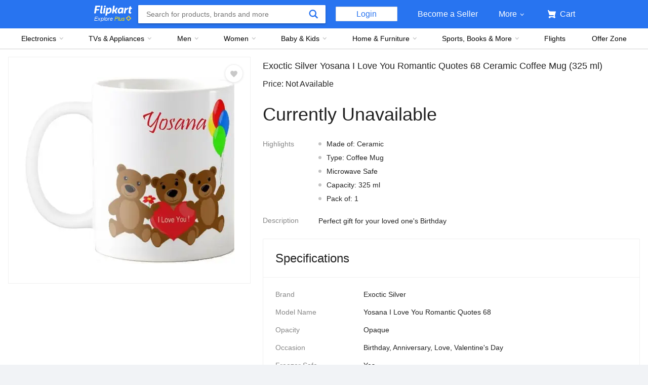

--- FILE ---
content_type: text/css
request_url: https://static-assets-web.flixcart.com/fk-p-linchpin-web/fk-cp-zion/css/MerchandisingOMUWrapper.chunk.607a3d.css
body_size: 3182
content:
.a_UxTT{box-shadow:0 1px 8px 0 rgba(0,0,0,.06);line-height:1.14}.a_UxTT .wkL75d{font-size:24px;font-weight:500;padding:32px 32px 24px}.a_UxTT .p8pnZq{cursor:pointer;padding:8px}.a_UxTT .Ej6_lz{background-color:#fff;border-radius:4px;box-shadow:0 2px 12px 0 rgba(0,0,0,.1)}.a_UxTT .n3jcPE{margin:0 32px}.a_UxTT .TYuDx7{margin-bottom:32px}.a_UxTT .uqjhkc{margin:auto 0;width:140px}.a_UxTT .omDR_f{padding:24px;width:calc(100% - 140px)}.a_UxTT .WQkrzA{font-size:21px;font-weight:500}.a_UxTT .OGE7kw{color:#878787;font-size:18px;margin-top:4px}.a_UxTT .h67B80{background:#2874f0;border:none;border-radius:2px;box-shadow:none;color:#fff;margin-top:16px;padding:8px 16px}.a_UxTT .KlNapy{font-size:15px;font-weight:500}.HONMqW{position:relative}.HONMqW,.HONMqW .eugYun{display:-webkit-flex;display:-ms-flexbox;display:flex;-webkit-flex:none;-ms-flex:none;flex:none;-webkit-flex-direction:row;-ms-flex-direction:row;flex-direction:row;width:100%}.HONMqW .eugYun{margin-bottom:-64px;overflow-x:hidden;padding-bottom:64px}.HONMqW .IYatsi{-webkit-flex:none;-ms-flex:none;flex:none}.HONMqW .IYatsi .HLrka8{-webkit-align-items:stretch;-webkit-flex-direction:row;-ms-flex-direction:row;flex-direction:row;transition:-webkit-transform .4s ease-in-out;transition:transform .4s ease-in-out;transition:transform .4s ease-in-out,-webkit-transform .4s ease-in-out;-ms-flex-align:stretch;align-items:stretch}.HONMqW .IYatsi .C5mohy,.HONMqW .IYatsi .HLrka8{display:-webkit-flex;display:-ms-flexbox;display:flex}.HONMqW .IYatsi .C5mohy{-webkit-flex-direction:column;-ms-flex-direction:column;flex-direction:column}.HONMqW .M4OGw9{z-index:1}.HONMqW .WbeQ4J{-webkit-align-self:center;display:-webkit-flex;display:-ms-flexbox;display:flex;-ms-flex-item-align:center;align-self:center;background-color:hsla(0,0%,100%,.98);box-shadow:1px 2px 10px -1px rgba(0,0,0,.3);cursor:pointer;padding:40px 15px;pointer-events:auto}.HONMqW .WbeQ4J.ex_dbL{padding:30px 10px}.HONMqW .WbeQ4J.pLnPzc{padding:15px 10px}.HONMqW .WbeQ4J:hover{box-shadow:1px 2px 10px 1px rgba(0,0,0,.3)}.HONMqW .teUemc{display:none}.HONMqW .Y5MOn6{border-radius:0 4px 4px 0}.HONMqW .YhH5Kw{border-radius:4px 0 0 4px}.HONMqW .E8DegG{display:-webkit-flex;display:-ms-flexbox;display:flex;-webkit-flex-direction:column;-ms-flex-direction:column;flex-direction:column;-webkit-justify-content:center;position:absolute;-ms-flex-pack:center;height:100%;justify-content:center;pointer-events:none;top:0}.HONMqW .E8DegG.AjMw_b{left:0}.HONMqW .E8DegG.AjMw_b.QFmY3x{background-image:linear-gradient(270deg,rgba(241,243,246,0),rgba(241,243,246,.91) 91%,#f1f3f6)}.HONMqW .E8DegG.YYQnFI{right:0}.HONMqW .E8DegG.YYQnFI.QFmY3x{background-image:linear-gradient(90deg,rgba(241,243,246,0),#f1f3f6)}.HONMqW .E8DegG.bjFsjw{opacity:0}.HONMqW .DU_sGF{fill:#212121}.HONMqW .XMiCw5{-webkit-transform:rotate(180deg);transform:rotate(180deg)}.HONMqW .E5vo1J{left:0}.HONMqW .J1ZNT9{right:0}.RrY1MF{overflow:hidden}.zJwWSI{display:-webkit-flex;display:-ms-flexbox;display:flex;-webkit-flex:none;-ms-flex:none;flex:none;-webkit-flex-direction:column;-ms-flex-direction:column;flex-direction:column;position:relative}.gfOHHj{position:relative}.LCuBm4,.gfOHHj{display:-webkit-flex;display:-ms-flexbox;display:flex;-webkit-flex-direction:row;-ms-flex-direction:row;flex-direction:row}.LCuBm4{position:absolute;right:24px;top:22px}.KfPg3i{background-color:#fff;border:1.4px solid;border-radius:10px;height:20px;margin:2px;width:20px}.teUemc{display:none}.bjFsjw{opacity:.2}.xj2ubW{margin-left:10px}.XMiCw5,.xj2ubW{-webkit-align-items:center;-ms-flex-align:center;align-items:center;-webkit-justify-content:center;-ms-flex-pack:center;justify-content:center}.XMiCw5{-webkit-transform:rotate(180deg);transform:rotate(180deg)}.mvjjGe{display:inline-block;max-height:366px;padding:25px 15px;text-align:center;vertical-align:top;width:100%}.mvjjGe .qlspde{font-size:14px;font-weight:500;margin-top:15px;overflow:hidden;text-overflow:ellipsis;white-space:nowrap}.mvjjGe.jBuUg3 .nJV1UI{font-size:16px}.mvjjGe .nJV1UI{color:#388e3c;padding-top:8px}.mvjjGe .RbdP65,.mvjjGe .nJV1UI{overflow:hidden;text-overflow:ellipsis;white-space:nowrap}.mvjjGe .RbdP65{opacity:.6;padding-top:7px}.mvjjGe .FZ2WNl{font-size:13px;font-size:12px\9}.mvjjGe .FZ2WNl .PNJxes{display:inline-block;padding-top:7px}.mvjjGe .FZ2WNl ._Bxr3z{color:#535353;display:inline-block;opacity:.5;text-decoration:line-through}.mvjjGe .FZ2WNl .aJXYwE{display:inline-block;font-size:18px;font-weight:500;padding-right:5px;padding-top:4px}.mvjjGe:hover .ZVPKJA{-webkit-transform:scale(1.03);transform:scale(1.03)}.oPCoKS{display:inline-block;max-height:366px;padding:25px 15px;text-align:center;vertical-align:top;width:100%}.oPCoKS .nK5FqI{font-size:14px;font-weight:500;margin-top:15px;overflow:hidden;text-overflow:ellipsis;white-space:nowrap}.oPCoKS.pZklIA .Oe9NPB{font-size:16px}.oPCoKS .Oe9NPB{color:#388e3c;padding:5px 0}.oPCoKS .CPzo8Y{font-size:13px}.oPCoKS .CPzo8Y .WTXIWa{padding-top:7px}.oPCoKS .CPzo8Y .fhRyex{color:#535353;display:inline-block;opacity:.5;text-decoration:line-through}.oPCoKS .CPzo8Y .pkoPX5{color:#388e3c;display:inline-block;margin-left:11px}.oPCoKS .CPzo8Y .p37FVp{font-size:18px;font-weight:500;padding-top:4px}.oPCoKS:hover .MJabE5{-webkit-transform:scale(1.03);transform:scale(1.03)}:root{--color-white:#f0f0f0;--color-white-bg:#fff;--color-black:#000;--color-light-black:#172337;--color-border-grey:#e4e7ed;--color-brand-orange:#fb641b;--color-brand-blue:#2874f0;--color-brand-bbd:#2455f4;--color-brand-refurb:#f2575b;--color-brand-footer:#172337;--color-brand-blue-lighter:#7accff;--color-brand-blue-lighter1:#dfeafd;--color-blue-lighter1:#b3d7ff;--color-blue-lighter2:#2370f4;--color-blue-lighter3:#2a55e5;--color-blue-lighter4:#f5f7fa;--color-blue-lighter5:#d5d7db;--color-blue-lighter6:#cfe1ff;--color-blue-lighter7:#f0f5ff;--color-primary-yellow:#ffe11b;--color-primary-yellow2:#f1d27d;--color-yellow-grade1:#fff7e1;--color-yellow-grade2:#fef8e0;--color-purple:#5f4eeb;--color-offer-green:#388e3c;--color-green-grade0:#26a541;--color-green-grade1:#e9f2e9;--color-green-grade2:#e6f4e8;--color-green-grade3:#e6f3e6;--color-green-grade4:#008c00;--color-yellowish-orange:#ff9f00;--color-flash-green:#11c29b;--color-error-red:#ff6161;--color-error-red2:#ff4343;--color-error-red3:#ffeaed;--color-error-red4:#dd5354;--color-error-red5:#d23276;--color-error-red6:#e4001e;--color-error-red7:#e32727;--color-error-red8:#d23c33;--color-grey-grade0:#fafafa;--color-grey-grade1:#f0f0f0;--color-grey-grade2:#e0e0e0;--color-grey-grade3:#c2c2c2;--color-grey-grade4:#878787;--color-grey-grade5:#212121;--color-grey-grade6:#d7d7d7;--color-grey-grade7:#f9f9f9;--color-grey-grade8:#9e9e9e;--color-grey-grade9:#efefef;--color-grey-grade10:#f5f5f5;--color-grey-grade11:#aaa;--color-grey-grade12:#dbdbdb;--color-grey-grade13:#fbfbfb;--color-grey-grade14:#666;--color-grey-grade15:#f8f8f8;--color-grey-grade16:#eee;--color-grey-grade17:#9b9b9b;--color-grey-grade18:#686868;--color-grey-grade19:#eaeaea;--color-grey-grade20:#e6e6e6;--color-grey-grade21:#e9e9e9;--color-grey-grade22:#d8d8d8;--color-grey-grade23:#ffcbd0;--color-grey-grade24:#717478;--color-grey-grade25:#111112;--color-grey-grade26:#f0f2f5;--color-grey-grade27:#e4e7ed;--color-grey-grade28:#d5d7db;--color-grey-grade29:#bdbdbd;--color-greyish-blue:#b8bbbf;--color-light-greyish-blue:#f1f3f5;--color-error-bg:#fff7f8;--color-info-bg:#ffffe6;--color-info-light-bg:#fffbf6;--color-page-bg:#f1f3f6;--color-green-bg:#f7fffa;--color-blue-bg:#f5faff;--color-vip-black-bg:#343c4e;--color-grey-badge:#717171;--color-grey-light:#d3d3d3;--color-grey-light2:#d5d7db;--color-vendor-text:#3f3f3f;--color-supermart-green:#26a541;--color-dark-blue1:#1d6ded;--color-light-blue:#f4f8ff;--color-light-blue1:#bed5fa;--color-light-blue2:#93b7f1;--color-light-blue3:#f0f5ff;--color-suparmart-fk-background:#258b3b;--color-info-yellow:#fffdec;--color-cobranded-footer-blue:#005387;--color-pre-book-purple:#854987;--color-pastel-purple:#e9deff;--color-light-pink:#fff0ff;--color-light-orange:#fdf5e7;--color-orange-bg:#fff7e1;--color-bright-orange:#e79900;--color-payment-orange:#ffc200;--color-wishlist-red:#ff4343;--color-light-green:#e7f8ec;--color-selector-black:#010101;--color-light-grey-orange:#fef7e9;--color-mustard:#af7b1c;--color-light-white-bg:#f5f7fa;--header-width-min:790px;--width-min:978px;--width-max:1680px;--product-page-gutter:24px;--product-section-title-width:110px;--product-section-title-padding:10px;--font-regular:400;--font-medium:500;--font-size-8:8px;--font-size-10:10px;--font-size-11:11px;--font-size-12:12px;--font-size-13:13px;--font-size-14:14px;--font-size-16:16px;--font-size-17:17px;--font-size-18:18px;--font-size-20:20px;--font-size-24:24px;--font-size-28:28px;--font-size-32:32px;--font-size-default:14px;--header-gutter:16px;--z-index-dev-console:31;--z-index-product-page-overlay:30;--z-index-login-dropdown:1;--z-index-pincode:1;--z-index-sticky:2;--z-index-loader:2;--z-index-back-to-top:2;--z-index-tooltip:5;--z-index-tooltip-overlay:4;--z-index-header:10;--z-index-catnav:6;--z-index-header-shadow:6;--z-index-modal:12;--z-index-tooltip-on-modal:14;--z-index-toast:18;--z-index-compare-button:3;--z-index-sticky-basket:3;--z-index-start-chat-button:3;--z-index-product-page-sidebar-container:4;--z-index-product-page-zoom-image-container:28;--z-index-loader-bar:12;--z-index-webpush-widget:19;--product-page-fade-in-time:0.6s;--z-index-compare-page-content-sticky-top:6;--z-index-pincode-widget:2;--z-index-pincode-overlay:6;--z-index-latest-cart-item:12;--basket-popup-width:960px;--loading-shimmer-card-border-radius:2px;--basket-popup-min-width:960px;--basket-popup-min-height:512px;--basket-popup-height:89vh;--basket-popup-height-v4:79vh;--z-index-basket-tooltip:12;--z-index-mulitwidgeLoader:3;--user-confirmation-popup-max-width:406px}.fkclp .AjNJl2,.fkhp .AjNJl2{height:auto;margin-bottom:16px}.AjNJl2{border-top:1px solid #eaeaea;height:100%}.AjNJl2 .XYGwEj{border-bottom:1px solid rgba(0,0,0,.1);padding:15px 20px}.AjNJl2 .XYGwEj .kHRHzN{display:inline-block;font-size:22px;font-weight:500;line-height:32px}.AjNJl2 .XYGwEj .DMJRPl{color:#b2b2b2;font-size:14px;font-weight:400}.AjNJl2 .XYGwEj .zFEjjz{color:#7f7f7f;display:inline-block;font-size:16px;margin-left:60px;margin-right:8px;padding-top:7px;position:relative;vertical-align:top}.AjNJl2 .XYGwEj .zivJ84{margin:0 10px -8px -35px}.AjNJl2 .XYGwEj .x7TyKM{float:right}.AjNJl2.dIxqWs{background-color:#fafafa;height:330px}.AjNJl2.dIxqWs .XYGwEj{border:none;padding:20px}.AjNJl2.dIxqWs .PyDuly{background-color:#fff;border-radius:3px;box-shadow:0 2px 4px 0 rgba(0,0,0,.08);margin:0 auto;width:96%}.AjNJl2.EkvVAu .zFEjjz{color:#f26365;display:-webkit-inline-flex;display:-ms-inline-flexbox;display:inline-flex}.AjNJl2.EkvVAu .zFEjjz:before{display:none}.AjNJl2.EkvVAu .PyDuly{-webkit-filter:grayscale(1);filter:grayscale(1)}.AjNJl2.XHkzI8{-webkit-align-items:stretch;display:-webkit-flex;display:-ms-flexbox;display:flex;-ms-flex-align:stretch;align-items:stretch;overflow:hidden}.AjNJl2.XHkzI8.AIDDb4{height:362px}.AjNJl2.XHkzI8.AIDDb4 .PyDuly{padding-top:20px}.AjNJl2.XHkzI8 .X5U8_x{background-position:bottom;background-repeat:no-repeat;width:230px}.AjNJl2.XHkzI8 .SAv2nh{display:-webkit-flex;display:-ms-flexbox;display:flex;-webkit-flex-direction:column;-ms-flex-direction:column;flex-direction:column;height:100%;-webkit-justify-content:flex-end;text-align:center;-ms-flex-pack:end;justify-content:flex-end;padding:28px 10px 124px}.AjNJl2.XHkzI8 .kHRHzN,.AjNJl2.XHkzI8 .zFEjjz{font-size:30px;font-weight:400;line-height:1.38}.AjNJl2.XHkzI8 .kHRHzN{word-wrap:break-word}.AjNJl2.XHkzI8 .zFEjjz{color:#2455f4;font-size:20px;margin-top:10px}.AjNJl2.XHkzI8 .zHc6Jr{display:inline-block;margin-right:8.5px;vertical-align:text-bottom}.AjNJl2.XHkzI8 .PyDuly{width:calc(100% - 230px)}.AjNJl2.XHkzI8 .x7TyKM{margin-top:24px}.Wc7kjZ{display:-webkit-inline-flex;display:-ms-inline-flexbox;display:inline-flex;-webkit-flex:1;-ms-flex:1;flex:1}.Wc7kjZ.LtKAYQ{display:-webkit-flex;display:-ms-flexbox;display:flex;-webkit-flex-direction:column;-ms-flex-direction:column;flex-direction:column;-webkit-justify-content:center;-ms-flex-pack:center;-webkit-align-items:center;justify-content:center;-ms-flex-align:center;align-items:center}.BMN8D4{font-size:15px;font-weight:400;padding-top:6px;position:relative;vertical-align:top}.fgm_a7{color:#ff6161;margin:2px 0;padding:0}.fgm_a7.IfRs2w{color:#ff6161;display:inline-block;margin-right:15px}.DNlZbq{margin:0;padding:2px 0}.DNlZbq,.DNlZbq.IfRs2w{color:#2874f0;cursor:pointer}.DNlZbq.IfRs2w{display:inline-block;margin-right:8px}.FNwgXo{margin-left:5px}.KdKxfG{display:block!important;padding:20px 0;text-align:center;width:100%!important}